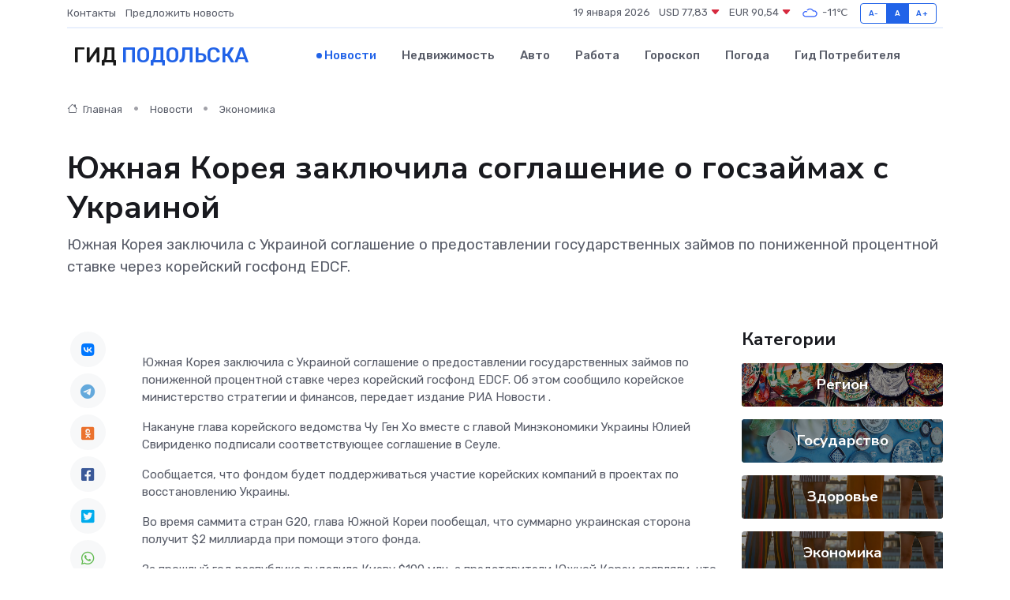

--- FILE ---
content_type: text/html; charset=utf-8
request_url: https://www.google.com/recaptcha/api2/aframe
body_size: 265
content:
<!DOCTYPE HTML><html><head><meta http-equiv="content-type" content="text/html; charset=UTF-8"></head><body><script nonce="PH085yye-1q0wCKDSOR2tw">/** Anti-fraud and anti-abuse applications only. See google.com/recaptcha */ try{var clients={'sodar':'https://pagead2.googlesyndication.com/pagead/sodar?'};window.addEventListener("message",function(a){try{if(a.source===window.parent){var b=JSON.parse(a.data);var c=clients[b['id']];if(c){var d=document.createElement('img');d.src=c+b['params']+'&rc='+(localStorage.getItem("rc::a")?sessionStorage.getItem("rc::b"):"");window.document.body.appendChild(d);sessionStorage.setItem("rc::e",parseInt(sessionStorage.getItem("rc::e")||0)+1);localStorage.setItem("rc::h",'1768779509501');}}}catch(b){}});window.parent.postMessage("_grecaptcha_ready", "*");}catch(b){}</script></body></html>